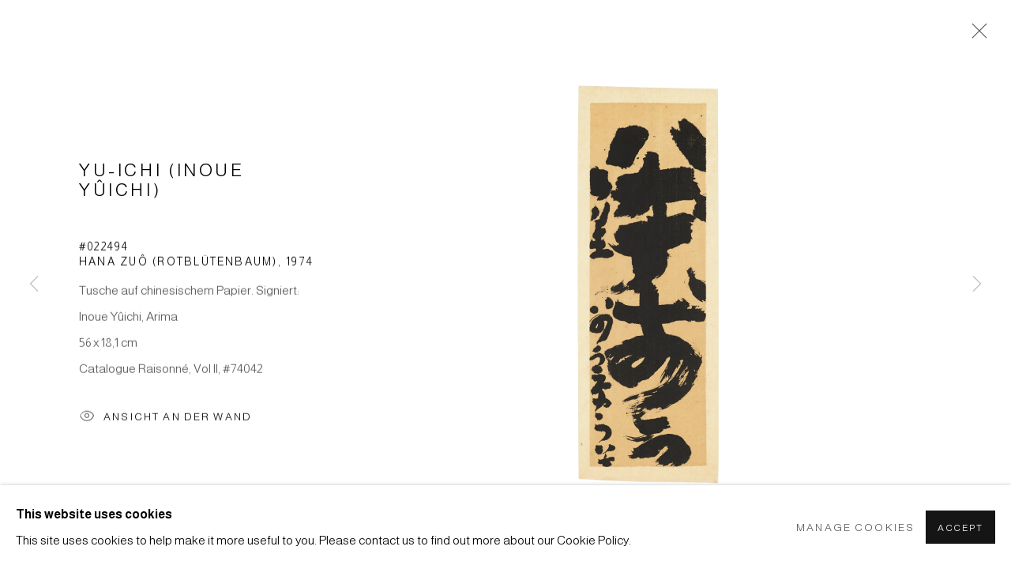

--- FILE ---
content_type: text/html; charset=utf-8
request_url: https://www.japan-art.com/artists/26-yu-ichi-%28inoue-yuichi%29/works/11303-yu-ichi-inoue-yuichi-022494-hana-zuo-rotblutenbaum-1974/
body_size: 8437
content:



                        
    <!DOCTYPE html>
    <!-- Site by Artlogic - https://artlogic.net -->
    <html lang="de">
        <head>
            <meta charset="utf-8">
            <title>YU-ICHI (Inoue Yûichi), #022494 Hana Zuô (Rotblütenbaum), 1974 | Japan Art - Galerie Friedrich Müller</title>
        <meta property="og:site_name" content="Japan Art - Galerie Friedrich Müller" />
        <meta property="og:title" content="YU-ICHI (Inoue Yûichi), #022494 Hana Zuô (Rotblütenbaum), 1974" />
        <meta property="og:description" content="YU-ICHI (Inoue Yûichi) #022494 Hana Zuô (Rotblütenbaum), 1974 Tusche auf chinesischem Papier. Signiert: Inoue Yûichi, Arima 56 x 18,1 cm Catalogue Raisonné, Vol II, #74042" />
        <meta property="og:image" content="https://artlogic-res.cloudinary.com/w_1600,h_1600,c_limit,f_auto,fl_lossy,q_auto/ws-japanart/usr/images/artworks/main_image/items/86/86bd140fdb734ad9a1a9397213aea83a/022494_kst_mod_yu-ichi_ba_2_2000_2.jpg" />
        <meta property="og:image:width" content="1600" />
        <meta property="og:image:height" content="1600" />
        <meta property="twitter:card" content="summary_large_image">
        <meta property="twitter:url" content="https://www.japan-art.com/artists/26-yu-ichi-%28inoue-yuichi%29/works/11303-yu-ichi-inoue-yuichi-022494-hana-zuo-rotblutenbaum-1974/">
        <meta property="twitter:title" content="YU-ICHI (Inoue Yûichi), #022494 Hana Zuô (Rotblütenbaum), 1974">
        <meta property="twitter:description" content="YU-ICHI (Inoue Yûichi) #022494 Hana Zuô (Rotblütenbaum), 1974 Tusche auf chinesischem Papier. Signiert: Inoue Yûichi, Arima 56 x 18,1 cm Catalogue Raisonné, Vol II, #74042">
        <meta property="twitter:text:description" content="YU-ICHI (Inoue Yûichi) #022494 Hana Zuô (Rotblütenbaum), 1974 Tusche auf chinesischem Papier. Signiert: Inoue Yûichi, Arima 56 x 18,1 cm Catalogue Raisonné, Vol II, #74042">
        <meta property="twitter:image" content="https://artlogic-res.cloudinary.com/w_1600,h_1600,c_limit,f_auto,fl_lossy,q_auto/ws-japanart/usr/images/artworks/main_image/items/86/86bd140fdb734ad9a1a9397213aea83a/022494_kst_mod_yu-ichi_ba_2_2000_2.jpg">
        <link rel="canonical" href="https://www.japan-art.com/de/artworks/11303-yu-ichi-inoue-yuichi-022494-hana-zuo-rotblutenbaum-1974/" />
        <meta name="google" content="notranslate" />
            <meta name="description" content="YU-ICHI (Inoue Yûichi) #022494 Hana Zuô (Rotblütenbaum), 1974 Tusche auf chinesischem Papier. Signiert: Inoue Yûichi, Arima 56 x 18,1 cm Catalogue Raisonné, Vol II, #74042" />
            <meta name="publication_date" content="2018-03-01 10:06:01" />
            <meta name="generator" content="Artlogic CMS - https://artlogic.net" />
            
            <meta name="accessibility_version" content="1.1"/>
            
            
                <meta name="viewport" content="width=device-width, minimum-scale=0.5, initial-scale=1.0" />

            

<link rel="icon" href="/usr/images/preferences/favicon.ico" type="image/x-icon" />
<link rel="shortcut icon" href="/usr/images/preferences/favicon.ico" type="image/x-icon" />

<meta name="application-name" content="Japan Art - Galerie Friedrich Müller"/>
<meta name="msapplication-TileColor" content="#ffffff"/>
            
            <link rel="alternate" hreflang="de" href="https://www.japan-art.com/artists/26-yu-ichi-%28inoue-yuichi%29/works/11303-yu-ichi-inoue-yuichi-022494-hana-zuo-rotblutenbaum-1974/" />
<link rel="alternate" hreflang="en" href="https://www.japan-art.com/en/artists/26-yu-ichi-%28inoue-yuichi%29/works/11303-yu-ichi-inoue-yuichi-022494-hana-zuo-rotblutenbaum-1974/" />
            
                <link rel="stylesheet" media="print" href="/lib/g/2.0/styles/print.css">
                <link rel="stylesheet" media="print" href="/styles/print.css">

            <script>
            (window.Promise && window.Array.prototype.find) || document.write('<script src="/lib/js/polyfill/polyfill_es6.min.js"><\/script>');
            </script>


            
		<link data-context="helper" rel="stylesheet" type="text/css" href="/lib/webfonts/font-awesome/font-awesome-4.6.3/css/font-awesome.min.css?c=27042050002205&g=efa1609176234184dbf506066c7ff4f6"/>
		<link data-context="helper" rel="stylesheet" type="text/css" href="/lib/archimedes/styles/archimedes-frontend-core.css?c=27042050002205&g=efa1609176234184dbf506066c7ff4f6"/>
		<link data-context="helper" rel="stylesheet" type="text/css" href="/lib/archimedes/styles/accessibility.css?c=27042050002205&g=efa1609176234184dbf506066c7ff4f6"/>
		<link data-context="helper" rel="stylesheet" type="text/css" href="/lib/jquery/1.12.4/plugins/jquery.archimedes-frontend-core-plugins-0.1.css?c=27042050002205&g=efa1609176234184dbf506066c7ff4f6"/>
		<link data-context="helper" rel="stylesheet" type="text/css" href="/lib/jquery/1.12.4/plugins/fancybox-2.1.3/jquery.fancybox.css?c=27042050002205&g=efa1609176234184dbf506066c7ff4f6"/>
		<link data-context="helper" rel="stylesheet" type="text/css" href="/lib/jquery/1.12.4/plugins/fancybox-2.1.3/jquery.fancybox.artlogic.css?c=27042050002205&g=efa1609176234184dbf506066c7ff4f6"/>
		<link data-context="helper" rel="stylesheet" type="text/css" href="/lib/jquery/1.12.4/plugins/slick-1.8.1/slick.css?c=27042050002205&g=efa1609176234184dbf506066c7ff4f6"/>
		<link data-context="helper" rel="stylesheet" type="text/css" href="/lib/jquery/plugins/roomview/1.0/jquery.roomview.1.0.css?c=27042050002205&g=efa1609176234184dbf506066c7ff4f6"/>
		<link data-context="helper" rel="stylesheet" type="text/css" href="/lib/jquery/plugins/pageload/1.1/jquery.pageload.1.1.css?c=27042050002205&g=efa1609176234184dbf506066c7ff4f6"/>
		<link data-context="helper" rel="stylesheet" type="text/css" href="/core/dynamic_base.css?c=27042050002205&g=efa1609176234184dbf506066c7ff4f6"/>
		<link data-context="helper" rel="stylesheet" type="text/css" href="/core/dynamic_main.css?c=27042050002205&g=efa1609176234184dbf506066c7ff4f6"/>
		<link data-context="helper" rel="stylesheet" type="text/css" href="/core/user_custom.css?c=27042050002205&g=efa1609176234184dbf506066c7ff4f6"/>
		<link data-context="helper" rel="stylesheet" type="text/css" href="/core/dynamic_responsive.css?c=27042050002205&g=efa1609176234184dbf506066c7ff4f6"/>
		<link data-context="helper" rel="stylesheet" type="text/css" href="/lib/webfonts/artlogic-site-icons/artlogic-site-icons-1.0/artlogic-site-icons.css?c=27042050002205&g=efa1609176234184dbf506066c7ff4f6"/>
		<link data-context="helper" rel="stylesheet" type="text/css" href="/lib/jquery/plugins/plyr/3.5.10/plyr.css?c=27042050002205&g=efa1609176234184dbf506066c7ff4f6"/>
		<link data-context="helper" rel="stylesheet" type="text/css" href="/lib/styles/fouc_prevention.css?c=27042050002205&g=efa1609176234184dbf506066c7ff4f6"/>
<!-- add crtical css to improve performance -->
		<script data-context="helper"  src="/lib/jquery/1.12.4/jquery-1.12.4.min.js?c=27042050002205&g=efa1609176234184dbf506066c7ff4f6"></script>
		<script data-context="helper" defer src="/lib/g/2.0/scripts/webpack_import_helpers.js?c=27042050002205&g=efa1609176234184dbf506066c7ff4f6"></script>
		<script data-context="helper" defer src="/lib/jquery/1.12.4/plugins/jquery.browser.min.js?c=27042050002205&g=efa1609176234184dbf506066c7ff4f6"></script>
		<script data-context="helper" defer src="/lib/jquery/1.12.4/plugins/jquery.easing.min.js?c=27042050002205&g=efa1609176234184dbf506066c7ff4f6"></script>
		<script data-context="helper" defer src="/lib/jquery/1.12.4/plugins/jquery.archimedes-frontend-core-plugins-0.1.js?c=27042050002205&g=efa1609176234184dbf506066c7ff4f6"></script>
		<script data-context="helper" defer src="/lib/jquery/1.12.4/plugins/jquery.fitvids.js?c=27042050002205&g=efa1609176234184dbf506066c7ff4f6"></script>
		<script data-context="helper" defer src="/core/dynamic.js?c=27042050002205&g=efa1609176234184dbf506066c7ff4f6"></script>
		<script data-context="helper" defer src="/lib/archimedes/scripts/archimedes-frontend-core.js?c=27042050002205&g=efa1609176234184dbf506066c7ff4f6"></script>
		<script data-context="helper" defer src="/lib/archimedes/scripts/archimedes-frontend-modules.js?c=27042050002205&g=efa1609176234184dbf506066c7ff4f6"></script>
		<script data-context="helper" type="module"  traceurOptions="--async-functions" src="/lib/g/2.0/scripts/galleries_js_loader__mjs.js?c=27042050002205&g=efa1609176234184dbf506066c7ff4f6"></script>
		<script data-context="helper" defer src="/lib/g/2.0/scripts/feature_panels.js?c=27042050002205&g=efa1609176234184dbf506066c7ff4f6"></script>
		<script data-context="helper" defer src="/lib/g/themes/aperture/2.0/scripts/script.js?c=27042050002205&g=efa1609176234184dbf506066c7ff4f6"></script>
		<script data-context="helper" defer src="/lib/archimedes/scripts/json2.js?c=27042050002205&g=efa1609176234184dbf506066c7ff4f6"></script>
		<script data-context="helper" defer src="/lib/archimedes/scripts/shop.js?c=27042050002205&g=efa1609176234184dbf506066c7ff4f6"></script>
		<script data-context="helper" defer src="/lib/archimedes/scripts/recaptcha.js?c=27042050002205&g=efa1609176234184dbf506066c7ff4f6"></script>
            
            

            
                


    <script>
        function get_cookie_preference(category) {
            result = false;
            try {
                var cookie_preferences = localStorage.getItem('cookie_preferences') || "";
                if (cookie_preferences) {
                    cookie_preferences = JSON.parse(cookie_preferences);
                    if (cookie_preferences.date) {
                        var expires_on = new Date(cookie_preferences.date);
                        expires_on.setDate(expires_on.getDate() + 365);
                        console.log('cookie preferences expire on', expires_on.toISOString());
                        var valid = expires_on > new Date();
                        if (valid && cookie_preferences.hasOwnProperty(category) && cookie_preferences[category]) {
                            result = true;
                        }
                    }
                }
            }
            catch(e) {
                console.warn('get_cookie_preference() failed');
                return result;
            }
            return result;
        }

        window.google_analytics_init = function(page){
            var collectConsent = true;
            var useConsentMode = false;
            var analyticsProperties = ['UA-141306807-8'];
            var analyticsCookieType = 'statistics';
            var disableGa = false;
            var sendToArtlogic = true;
            var artlogicProperties = {
                'UA': 'UA-157296318-1',
                'GA': 'G-GLQ6WNJKR5',
            };

            analyticsProperties = analyticsProperties.concat(Object.values(artlogicProperties));

            var uaAnalyticsProperties = analyticsProperties.filter((p) => p.startsWith('UA-'));
            var ga4AnalyticsProperties = analyticsProperties.filter((p) => p.startsWith('G-')).concat(analyticsProperties.filter((p) => p.startsWith('AW-')));

            if (collectConsent) {
                disableGa = !get_cookie_preference(analyticsCookieType);

                for (var i=0; i < analyticsProperties.length; i++){
                    var key = 'ga-disable-' + analyticsProperties[i];

                    window[key] = disableGa;
                }

                if (disableGa) {
                    if (document.cookie.length) {
                        var cookieList = document.cookie.split(/; */);

                        for (var i=0; i < cookieList.length; i++) {
                            var splitCookie = cookieList[i].split('='); //this.split('=');

                            if (splitCookie[0].indexOf('_ga') == 0 || splitCookie[0].indexOf('_gid') == 0 || splitCookie[0].indexOf('__utm') == 0) {
                                //h.deleteCookie(splitCookie[0]);
                                var domain = location.hostname;
                                var cookie_name = splitCookie[0];
                                document.cookie =
                                    cookie_name + "=" + ";path=/;domain="+domain+";expires=Thu, 01 Jan 1970 00:00:01 GMT";
                                // now delete the version without a subdomain
                                domain = domain.split('.');
                                domain.shift();
                                domain = domain.join('.');
                                document.cookie =
                                    cookie_name + "=" + ";path=/;domain="+domain+";expires=Thu, 01 Jan 1970 00:00:01 GMT";
                            }
                        }
                    }
                }
            }

            if (uaAnalyticsProperties.length) {
                (function(i,s,o,g,r,a,m){i['GoogleAnalyticsObject']=r;i[r]=i[r]||function(){
                (i[r].q=i[r].q||[]).push(arguments)},i[r].l=1*new Date();a=s.createElement(o),
                m=s.getElementsByTagName(o)[0];a.async=1;a.src=g;m.parentNode.insertBefore(a,m)
                })(window,document,'script','//www.google-analytics.com/analytics.js','ga');


                if (!disableGa) {
                    var anonymizeIps = false;

                    for (var i=0; i < uaAnalyticsProperties.length; i++) {
                        var propertyKey = '';

                        if (i > 0) {
                            propertyKey = 'tracker' + String(i + 1);
                        }

                        var createArgs = [
                            'create',
                            uaAnalyticsProperties[i],
                            'auto',
                        ];

                        if (propertyKey) {
                            createArgs.push({'name': propertyKey});
                        }

                        ga.apply(null, createArgs);

                        if (anonymizeIps) {
                            ga('set', 'anonymizeIp', true);
                        }

                        var pageViewArgs = [
                            propertyKey ? propertyKey + '.send' : 'send',
                            'pageview'
                        ]

                        if (page) {
                            pageViewArgs.push(page)
                        }

                        ga.apply(null, pageViewArgs);
                    }

                    if (sendToArtlogic) {
                        ga('create', 'UA-157296318-1', 'auto', {'name': 'artlogic_tracker'});

                        if (anonymizeIps) {
                            ga('set', 'anonymizeIp', true);
                        }

                        var pageViewArgs = [
                            'artlogic_tracker.send',
                            'pageview'
                        ]

                        if (page) {
                            pageViewArgs.push(page)
                        }

                        ga.apply(null, pageViewArgs);
                    }
                }
            }

            if (ga4AnalyticsProperties.length) {
                if (!disableGa || useConsentMode) {
                    (function(d, script) {
                        script = d.createElement('script');
                        script.type = 'text/javascript';
                        script.async = true;
                        script.src = 'https://www.googletagmanager.com/gtag/js?id=' + ga4AnalyticsProperties[0];
                        d.getElementsByTagName('head')[0].appendChild(script);
                    }(document));

                    window.dataLayer = window.dataLayer || [];
                    window.gtag = function (){dataLayer.push(arguments);}
                    window.gtag('js', new Date());

                    if (useConsentMode) {
                        gtag('consent', 'default', {
                            'ad_storage': 'denied',
                            'analytics_storage': 'denied',
                            'functionality_storage': 'denied',
                            'personalization_storage': 'denied',
                            'security': 'denied',
                        });

                        if (disableGa) {
                            // If this has previously been granted, it will need set back to denied (ie on cookie change)
                            gtag('consent', 'update', {
                                'analytics_storage': 'denied',
                            });
                        } else {
                            gtag('consent', 'update', {
                                'analytics_storage': 'granted',
                            });
                        }
                    }

                    for (var i=0; i < ga4AnalyticsProperties.length; i++) {
                        window.gtag('config', ga4AnalyticsProperties[i]);
                    }

                }
            }
        }

        var waitForPageLoad = true;

        if (waitForPageLoad) {
            window.addEventListener('load', function() {
                window.google_analytics_init();
                window.archimedes.archimedes_core.analytics.init();
            });
        } else {
            window.google_analytics_init();
        }
    </script>

            
            
            
            <noscript> 
                <style>
                    body {
                        opacity: 1 !important;
                    }
                </style>
            </noscript>
        </head>
        
        
        
        <body class="section-artists page-artists site-responsive responsive-top-size-1023 responsive-nav-slide-nav responsive-nav-side-position-fullscreen responsive-layout-forced-lists responsive-layout-forced-image-lists responsive-layout-forced-tile-lists language-de analytics-track-all-links site-lib-version-2-0 scroll_sub_nav_enabled responsive_src_image_sizing hero_heading_title_position_overlay page-param-26-yu-ichi-28inoue-yuichi-29 page-param-id-26 page-param-works page-param-11303-yu-ichi-inoue-yuichi-022494-hana-zuo-rotblutenbaum-1974 page-param-id-11303 page-param-type-artist_id page-param-type-subsection page-param-type-object_id  layout-fixed-header site-type-template pageload-ajax-navigation-active layout-animation-enabled layout-lazyload-enabled prevent_user_image_save" data-viewport-width="1024" data-site-name="japanart" data-pathname="/artists/26-yu-ichi-%28inoue-yuichi%29/works/11303-yu-ichi-inoue-yuichi-022494-hana-zuo-rotblutenbaum-1974/"
    style="opacity: 0;"

>
            <script>document.getElementsByTagName('body')[0].className+=' browser-js-enabled';</script>
            


            
            






        <div id="responsive_slide_nav_content_wrapper">

    <div id="container">

        
    


    <div class="header-fixed-wrapper">
    <header id="header" class="clearwithin header_fixed  ">
        <div class="inner clearwithin">

            


<div id="logo" class=" user-custom-logo-image"><a href="/">Japan Art - Galerie Friedrich Müller</a></div>


            
                <div id="skiplink-container">
                    <div>
                        <a href="#main_content" class="skiplink">Skip to main content</a>
                    </div>
                </div>
            
        
            <div class="header-ui-wrapper">

                    <div id="responsive_slide_nav_wrapper" class="mobile_menu_align_center" data-nav-items-animation-delay>
                        <div id="responsive_slide_nav_wrapper_inner" data-responsive-top-size=1023>
                        
                            <nav id="top_nav" aria-label="Main site" class="navigation noprint clearwithin">
                                
<div id="top_nav_reveal" class="hidden"><ul><li><a href="#" role="button" aria-label="Close">Menu</a></li></ul></div>

        <ul class="topnav">
		<li class="topnav-filepath- topnav-label-home topnav-id-1"><a href="/" aria-label="Link to Japan Art - Galerie Friedrich Müller Home page">Home</a></li>
		<li class="topnav-filepath-exhibitions topnav-label-ausstellungen topnav-id-13"><a href="/exhibitions/" aria-label="Link to Japan Art - Galerie Friedrich Müller Ausstellungen page">Ausstellungen</a></li>
		<li class="topnav-filepath-artists topnav-label-k-nstler-werke topnav-id-11 active"><a href="/artists/" aria-label="Link to Japan Art - Galerie Friedrich Müller Künstler / Werke page (current nav item)">Künstler / Werke</a></li>
		<li class="topnav-filepath-news topnav-label-news topnav-id-15"><a href="/news/" aria-label="Link to Japan Art - Galerie Friedrich Müller News page">News</a></li>
		<li class="topnav-filepath-publications topnav-label-publikationen topnav-id-16"><a href="/publications/" aria-label="Link to Japan Art - Galerie Friedrich Müller Publikationen page">Publikationen</a></li>
		<li class="topnav-filepath-profil topnav-label-profil topnav-id-25"><a href="/profil/" aria-label="Link to Japan Art - Galerie Friedrich Müller Profil page">Profil</a></li>
		<li class="topnav-filepath-contact topnav-label-kontakt topnav-id-20 last"><a href="/contact/" aria-label="Link to Japan Art - Galerie Friedrich Müller Kontakt page">Kontakt</a></li>
	</ul>


                                
                                

    <div id="topnav_translations" class="navigation noprint clearwithin">
        <ul>
            
            <li  class="lang_nav_de active"  data-language="de"><a aria-label="Translate site to DE (German)" href="/artists/26-yu-ichi-%28inoue-yuichi%29/works/11303-yu-ichi-inoue-yuichi-022494-hana-zuo-rotblutenbaum-1974/" class="no_proxy_dir_rewrite">DE</a></li>
                
                <li  class="lang_nav_en "   data-language="de"><a aria-label="Translate site to EN (English)" href="/en/artists/26-yu-ichi-%28inoue-yuichi%29/works/11303-yu-ichi-inoue-yuichi-022494-hana-zuo-rotblutenbaum-1974/" class="no_proxy_dir_rewrite">EN</a></li>
        </ul>
    </div>


                                
                                    <div id="topnav_search" class="header_quick_search noprint">
                                        <form method="get" action="/search/" id="topnav_search_form">
                                            <input id="topnav_search_field" type="text" class="header_quicksearch_field inputField" aria-label="Search" data-default-value="Suchen" value="" name="search" />
                                                <a href="javascript:void(0)" id="topnav_search_btn" class="header_quicksearch_btn link" aria-label="Submit search" role="button"><i class="quicksearch-icon"></i></a>
                                            <input type="submit" class="nojsSubmit" aria-label="Submit search" value="Go" style="display: none;" />
                                        </form>
                                    </div>
                            </nav>
                        
                        </div>
                    </div>
                

                <div class="header-icons-wrapper ">
                    
                    
                        <div id="header_quick_search" class="header_quick_search noprint header_quick_search_reveal">
                            <form method="get" action="/search/" id="header_quicksearch_form">
                                <input id="header_quicksearch_field" type="text" class="header_quicksearch_field inputField" aria-label="Submit" data-default-value="Suchen" value="" name="search" placeholder="Suchen" />
                                <a href="javascript:void(0)" id="header_quicksearch_btn" class="header_quicksearch_btn link" aria-label="Submit search"><i class="quicksearch-icon"></i></a>
                                <input type="submit" class="nojsSubmit" value="Go" aria-label="Submit search" style="display: none;" />
                            </form>
                        </div>


                    
     
                        <div id="slide_nav_reveal" tabindex="0" role="button">Menu</div>
                </div>
                
                

                

    <div id="translations_nav" class="navigation noprint clearwithin">
        <ul>
            
            <li  class="lang_nav_de active"  data-language="de"><a aria-label="Translate site to DE (German)" href="/artists/26-yu-ichi-%28inoue-yuichi%29/works/11303-yu-ichi-inoue-yuichi-022494-hana-zuo-rotblutenbaum-1974/" class="no_proxy_dir_rewrite">DE</a></li>
                
                <li  class="lang_nav_en "   data-language="de"><a aria-label="Translate site to EN (English)" href="/en/artists/26-yu-ichi-%28inoue-yuichi%29/works/11303-yu-ichi-inoue-yuichi-022494-hana-zuo-rotblutenbaum-1974/" class="no_proxy_dir_rewrite">EN</a></li>
        </ul>
    </div>


                

                
            </div>
        </div>
        



    </header>
    </div>



        

        <div id="main_content" role="main" class="clearwithin">
            <!--contentstart-->
            







    


<div class="subsection-artist-detail-page subsection-wrapper-works-object record-content-short-bio record-content-full-bio record-content-artist-image record-content-group-images-override "
     data-search-record-type="artists" data-search-record-id="26">

    <div class="artist-header heading_wrapper clearwithin">

            
            <div class="h1_wrapper ">
                

                <h1 class="has_subnav" data-onclick-url="/artists/26/">
                    YU-ICHI (Inoue Yûichi)
                </h1>
            </div>

            






    <div id="sub_nav" class="navigation  noprint clearwithin" role="navigation" aria-label="Artist sections">
        
        <ul>
            
            
                
                    
                    <li id="sub-item-overview" class="first">
                                
                                <a href="/artists/26-yu-ichi-%28inoue-yuichi%29/overview/"  data-subsection-type="overview" aria-label="Link to YU-ICHI (Inoue Yûichi) Overview">Übersicht</a>
                    </li>
                    
                    
                    <li id="sub-item-works" class="active">
                                
                                <a href="/artists/26-yu-ichi-%28inoue-yuichi%29/works/"  data-subsection-type="works" aria-label="Link to YU-ICHI (Inoue Yûichi) Works (current nav item)">Werke</a>
                    </li>
                    
                    
                    <li id="sub-item-biography" class="">
                                
                                <a href="/artists/26-yu-ichi-%28inoue-yuichi%29/biography/"  data-subsection-type="biography" aria-label="Link to YU-ICHI (Inoue Yûichi) Biography">Biografie</a>
                    </li>
                    
                    
                    <li id="sub-item-exhibitions" class="">
                                
                                <a href="/artists/26-yu-ichi-%28inoue-yuichi%29/exhibitions/"  data-subsection-type="exhibitions" aria-label="Link to YU-ICHI (Inoue Yûichi) Exhibitions">Ausstellungen</a>
                    </li>
                    
                    
                    <li id="sub-item-publications" class="">
                                
                                <a href="/artists/26-yu-ichi-%28inoue-yuichi%29/publications/"  data-subsection-type="publications" aria-label="Link to YU-ICHI (Inoue Yûichi) Publications">Publikationen</a>
                    </li>
                    
                    
                    <li id="sub-item-news" class="">
                                
                                <a href="/artists/26-yu-ichi-%28inoue-yuichi%29/news/"  data-subsection-type="news" aria-label="Link to YU-ICHI (Inoue Yûichi) News">News</a>
                    </li>
                    
            
        </ul>
    </div>
    <div class="sub_nav_clear clear"></div>

            


    </div>


    <div id="content" class="clearwithin">



                        



<div class="subsection-works ">
    

        
            










<div class="artwork_detail_wrapper site-popup-enabled-content"
     data-pageload-popup-fallback-close-path="/artists/26-yu-ichi-%28inoue-yuichi%29/works/">

    <div id="image_gallery" 
         class="clearwithin record-layout-standard artwork image_gallery_has_caption" 
         
         data-search-record-type="artworks" data-search-record-id="11303"
    >

            <div class="draginner">
            <div id="image_container_wrapper">
        
        <div id="image_container"
             class=" "
             data-record-type="artwork">


                    
                        

                            
                            <div class="item">
                                <span class="image" data-width="750" data-height="2000">
                                        <a href="https://artlogic-res.cloudinary.com/w_2400,h_2400,c_limit,f_auto,fl_lossy,q_auto/ws-japanart/usr/images/artworks/main_image/items/86/86bd140fdb734ad9a1a9397213aea83a/022494_kst_mod_yu-ichi_ba_2_2000_2.jpg"
                                           class="  image_popup image_popup_zoom"
                                           data-fancybox-group="group1"
                                           data-fancybox-title="<div class=&#34;artist&#34;>YU-ICHI (Inoue Yûichi)</div><div class=&#34;title_and_year&#34;><span class=&#34;title_and_year_title&#34;>#022494<br> Hana Zuô (Rotblütenbaum)</span>, <span class=&#34;title_and_year_year&#34;>1974</span></div><div class=&#34;medium&#34;>Tusche auf chinesischem Papier. Signiert: Inoue Yûichi, Arima</div><div class=&#34;dimensions&#34;>56 x 18,1 cm</div><div class=&#34;edition_details&#34;>Catalogue Raisonné, Vol II, #74042</div>" data-popup_zoom_image="https://artlogic-res.cloudinary.com/w_2000,h_2000,c_limit,f_auto,fl_lossy,q_auto/ws-japanart/usr/images/artworks/main_image/items/86/86bd140fdb734ad9a1a9397213aea83a/022494_kst_mod_yu-ichi_ba_2_2000_2.jpg">
                                            <span class="screen-reader-only">Open a larger version of the following image in a popup:</span>

                                    <img src="[data-uri]"

                                         data-src="https://artlogic-res.cloudinary.com/w_1600,h_1600,c_limit,f_auto,fl_lossy,q_auto/ws-japanart/usr/images/artworks/main_image/items/86/86bd140fdb734ad9a1a9397213aea83a/022494_kst_mod_yu-ichi_ba_2_2000_2.jpg"

                                         alt="YU-ICHI (Inoue Yûichi), #022494  Hana Zuô (Rotblütenbaum), 1974"

                                         class="roomview-image-original"
                                         />

                                    <img src="https://artlogic-res.cloudinary.com/w_1000,h_1000,c_limit,f_auto,fl_lossy,q_auto/ws-japanart/usr/images/artworks/view_in_room_image_uid/items/18/18168af9174b482c8383dd72fe48489d/022494_kst_mod_yu-ichi_ba_2_2000_8.png"

                                         class="roomview-image  roomview-image-override"
                                         data-roomview-id="artwork-11303-main_image"

                                         data-roomview-artwork-cm-width="19.00"

                                        data-roomview-id="artwork-11303-main_image" data-roomview-artwork-cm-width="19.00" data-roomview-custom-config='{"wall_type": "white", "floor_type": "wood", "furniture_type": "chair"}'/>
                                        </a>
                                    </span>

                            </span>
                            </div>


        </div>
            </div>

        <div id="content_module" class="clearwithin">

                <div class="artwork_details_wrapper clearwithin  ">



                    

                        <h1 class="artist">
                                <a href="/artists/26-yu-ichi-%28inoue-yuichi%29/">YU-ICHI (Inoue Yûichi)</a>
                        </h1>


                            <div class="subtitle">
                                <span class="title">#022494<br> Hana Zuô (Rotblütenbaum)</span><span class="comma">, </span><span class="year">1974</span>
                            </div>


                                    <div class="detail_view_module detail_view_module_artwork_caption prose">
                                        <div class="medium">Tusche auf chinesischem Papier. Signiert: Inoue Yûichi, Arima</div><div class="dimensions">56 x 18,1 cm</div><div class="edition_details">Catalogue Raisonné, Vol II, #74042</div>
                                    </div>

















                    <!--excludeindexstart-->
                    <div class="clear"></div>
                    


                    <div class="visualisation-tools horizontal-view">



                            <div class="detail_view_module detail_view_module_roomview">

                                
            <div class="link">
                <div class="roomview-button-custom" data-roomview-id="artwork-11303-main_image">
                    <a href="#">
                        <span class="artlogic-social-icon-eye-thin"></span>Ansicht an der Wand
                    </a>
                </div>
            </div>
        


                            </div>

                    </div>
                    <!--excludeindexend-->



                        



                <div id="artwork_description_2" class="hidden" tabindex=-1>
                    <div class="detail_view_module prose">
                    </div>





                </div>



























                            <!--excludeindexstart-->

                            





                        
        <div class="page_stats pagination_controls" id="page_stats_0">
            <div class="ps_links">
                    <div class="ps_item pagination_controls_prev"><a href="/artists/26-yu-ichi-%28inoue-yuichi%29/works/9504-yu-ichi-inoue-yuichi-001323-kaeru-tanjo-sai-gedicht-von-shinpei-kusano-1983/"
                                                                     class="ps_link ps_previous focustrap-ignore">Zurück</a>
                    </div>
                <div class="ps_item sep">|</div>
                    <div class="ps_item pagination_controls_next"><a href="/artists/26-yu-ichi-%28inoue-yuichi%29/works/11683-yu-ichi-inoue-yuichi-010498-hana-flower-mandarava-heavenly-blossom-1970/"
                                                                     class="ps_link ps_next focustrap-ignore">Vor</a>
                    </div>
            </div>
            <div class="ps_pages">
                <div class="ps_pages_indented">
                    <div class="ps_page_number">19&nbsp;</div>
                    <div class="left">von
                        &nbsp;23</div>
                </div>
            </div>
            <div class="clear"></div>
        </div>


                            <!--excludeindexend-->



                </div>
        </div>



        
    

            </div>
            <div class="draginner_loader loader_basic"></div>
</div>




</div>



    


    </div>

    


</div>



            <!--contentend-->
        </div>

        


            
                

























<div id="footer" role="contentinfo" class=" advanced_footer">
    <div class="inner">
            
            <div class="advanced_footer_item advanced_footer_item_1">
                <p><a href="https://www.japan-art.com/imprint/"><span class="title cms_button">Impressum | Datenschutz</span></a></p>
<p><span class="title cms_button"> </span></p>
            </div>

            
    
        <div id="social_links" class="clearwithin">
            <div id="googlemap" class="social_links_item"><a href="https://www.google.co.uk/maps/place/Japan+Art+-+Galerie+Friedrich+M%C3%BCller/@50.1116863,8.6827105,17z/data=!3m1!4b1!4m5!3m4!1s0x47bd0ea42e58ad3b:0x2d2e7574d020cb40!8m2!3d50.1116829!4d8.6848992" class="website_map_popup" data-latlng="50.111683,8.684899" data-title="Japan Art - Galerie Friedrich Müller" data-zoom="15"><span class="social_media_icon googlemap"></span>In Google Maps ansehen</a></div>
        </div>

            <div class="clear"></div>
            
    <div class="copyright">
            
    <div class="small-links-container">
            <div class="cookie_notification_preferences"><a href="javascript:void(0)" role="button" class="link-no-ajax">Manage cookies</a></div>



    </div>

        <div id="copyright" class="noprint">
            <div class="copyright-text">
                    Copyright &copy; 2026 Japan Art - Galerie Friedrich Müller
            </div>
                
        
        <div id="artlogic" class="noprint"><a href="https://artlogic.net/" target="_blank" rel="noopener noreferrer">
                Site by Artlogic
        </a></div>

        </div>
        
    </div>

        <div class="clear"></div>
    </div>
</div>
        <div class="clear"></div>

            <div id="cookie_notification" role="region" aria-label="Cookie banner" data-mode="consent" data-cookie-notification-settings="">
    <div class="inner">
        <div id="cookie_notification_message" class="prose">
                <p><strong>This website uses cookies</strong><br>This site uses cookies to help make it more useful to you. Please contact us to find out more about our Cookie Policy.</p>
        </div>
        <div id="cookie_notification_preferences" class="link"><a href="javascript:;" role="button">Manage cookies</a></div>
        <div id="cookie_notification_accept" class="button"><a href="javascript:;" role="button">Accept</a></div>

    </div>
</div>
    <div id="manage_cookie_preferences_popup_container">
        <div id="manage_cookie_preferences_popup_overlay"></div>
        <div id="manage_cookie_preferences_popup_inner">
            <div id="manage_cookie_preferences_popup_box" role="dialog" aria-modal="true" aria-label="Cookie preferences">
                <div id="manage_cookie_preferences_close_popup_link" class="close">
                    <a href="javascript:;" role="button" aria-label="close">
                        <svg width="20px" height="20px" viewBox="0 0 488 488" version="1.1" xmlns="http://www.w3.org/2000/svg" xmlns:xlink="http://www.w3.org/1999/xlink" aria-hidden="true">
                            <g id="Page-1" stroke="none" stroke-width="1" fill="none" fill-rule="evenodd">
                                <g id="close" fill="#5D5D5D" fill-rule="nonzero">
                                    <polygon id="Path" points="488 468 468 488 244 264 20 488 0 468 224 244 0 20 20 0 244 224 468 0 488 20 264 244"></polygon>
                                </g>
                            </g>
                        </svg>
                    </a>
                </div>
                <h2>Cookie preferences</h2>
                    <p>Check the boxes for the cookie categories you allow our site to use</p>
                
                <div id="manage_cookie_preferences_form_wrapper">
                    <div class="form form_style_simplified">

                        <form id="cookie_preferences_form">
                            <fieldset>
                                <legend class="visually-hidden">Cookie options</legend>
                                <div>
                                    <label><input type="checkbox" name="essential" disabled checked value="1"> Strictly necessary</label>
                                    <div class="note">Required for the website to function and cannot be disabled.</div>
                                </div>
                                <div>
                                    <label><input type="checkbox" name="functionality"  value="1"> Preferences and functionality</label>
                                    <div class="note">Improve your experience on the website by storing choices you make about how it should function.</div>
                                </div>
                                <div>
                                    <label><input type="checkbox" name="statistics"  value="1"> Statistics</label>
                                    <div class="note">Allow us to collect anonymous usage data in order to improve the experience on our website.</div>
                                </div>
                                <div>
                                    <label><input type="checkbox" name="marketing"  value="1"> Marketing</label>
                                    <div class="note">Allow us to identify our visitors so that we can offer personalised, targeted marketing.</div>
                                </div>
                            </fieldset>
                            
                            <div class="button">
                                <a href="javascript:;" id="cookie_preferences_form_submit" role="button">Save preferences</a>
                            </div>
                        </form>

                    </div>
                </div>
            </div>
        </div>
    </div>

        






    </div>

        </div>




            
            
                





            
            
        <!-- sentry-verification-string -->
    <!--  -->
</body>
    </html>




--- FILE ---
content_type: text/css; charset=utf-8
request_url: https://www.japan-art.com/core/dynamic_base.css?c=27042050002205&g=efa1609176234184dbf506066c7ff4f6
body_size: 93
content:



    
	/* Gallery core base.css */

	@import url(/lib/g/2.0/styles/base.css?c=27042050002205&g=efa1609176234184dbf506066c7ff4f6);


	/* Theme base.css (gallery template websites) */

	@import url(/lib/g/themes/aperture/2.0/styles/base.css?c=27042050002205&g=efa1609176234184dbf506066c7ff4f6);


/* Local site base.css */

    @import url(/styles/base.css?c=27042050002205&g=efa1609176234184dbf506066c7ff4f6);

    @import url(/core/user_custom.css?c=27042050002205&g=efa1609176234184dbf506066c7ff4f6);


--- FILE ---
content_type: text/css; charset=utf-8
request_url: https://www.japan-art.com/core/dynamic_main.css?c=27042050002205&g=efa1609176234184dbf506066c7ff4f6
body_size: 98
content:



	/* Core layout styles */
	@import url(/lib/g/2.0/styles/layout.css?c=27042050002205&g=efa1609176234184dbf506066c7ff4f6);
	
	

		/* Theme main.css (gallery template websites) */
		@import url(/lib/g/themes/aperture/2.0/styles/layout.css?c=27042050002205&g=efa1609176234184dbf506066c7ff4f6);
	
	/* Theme preset */
		
	
	

/* Website main.css */
	@import url(/styles/main.css?c=27042050002205&g=efa1609176234184dbf506066c7ff4f6);







--- FILE ---
content_type: text/javascript
request_url: https://www.japan-art.com/lib/g/2.0/scripts/artlogic_modules/galleries_js/plugin_tweaks.js
body_size: 152
content:
var plugin_tweaks = {

    init: function() {
        $('#mc_embed_signup .mc-field-group #mce-EMAIL').not('[name]').attr('name', 'EMAIL');
        if ($('body').hasClass('page-param-type-simplified')) {
            $('#mc_embed_signup > form[target="_blank"]').each(function() {
                // $(this).submit(function() {
                //     window.parent.$.fancybox.close();
                // });
            });
        }
    }

}

window.galleries = window.galleries || {};
window.galleries.plugin_tweaks = plugin_tweaks;
export default plugin_tweaks;